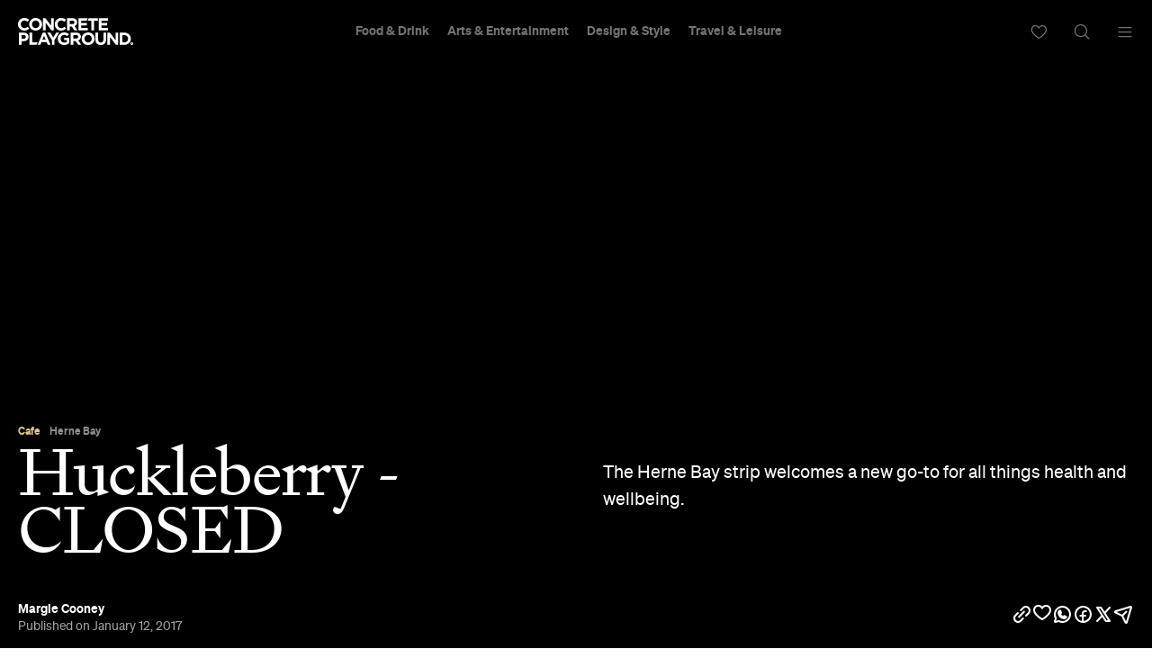

--- FILE ---
content_type: text/html; charset=utf-8
request_url: https://www.google.com/recaptcha/api2/aframe
body_size: 183
content:
<!DOCTYPE HTML><html><head><meta http-equiv="content-type" content="text/html; charset=UTF-8"></head><body><script nonce="Etl7k9fzNZlFvnnIBwJPdQ">/** Anti-fraud and anti-abuse applications only. See google.com/recaptcha */ try{var clients={'sodar':'https://pagead2.googlesyndication.com/pagead/sodar?'};window.addEventListener("message",function(a){try{if(a.source===window.parent){var b=JSON.parse(a.data);var c=clients[b['id']];if(c){var d=document.createElement('img');d.src=c+b['params']+'&rc='+(localStorage.getItem("rc::a")?sessionStorage.getItem("rc::b"):"");window.document.body.appendChild(d);sessionStorage.setItem("rc::e",parseInt(sessionStorage.getItem("rc::e")||0)+1);localStorage.setItem("rc::h",'1769704879016');}}}catch(b){}});window.parent.postMessage("_grecaptcha_ready", "*");}catch(b){}</script></body></html>

--- FILE ---
content_type: application/javascript; charset=utf-8
request_url: https://fundingchoicesmessages.google.com/f/AGSKWxXoLTHQB9pu6Q-TEXMBe6-4H_QsqQX6cdMl75VQvrNk2CwHFStavipUEzC5Z88a-M7yrbYNAtBmpGb4bf1mkFvaEGKoNvfkenbE96UobyWv6GI2k85ARvZ9iO0mq2L07okrSNP-etUnHinHAqr_md_uCZUy0Tf0Sa3__NFove3bpJKa3CG3KWXK86xx/_-ad-text_/960_60_/securepubads./carouselads.&googleadword=
body_size: -1285
content:
window['139bc1a1-5d72-4efb-84a8-557b1e1f1f97'] = true;